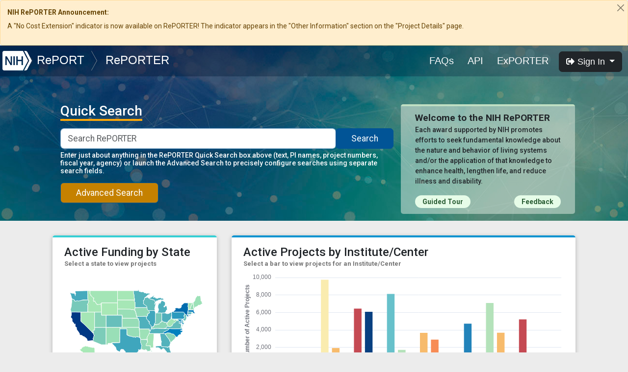

--- FILE ---
content_type: text/plain; charset=utf-8
request_url: https://reporter.nih.gov/services/Projects/IndexCreatedDate
body_size: 552
content:
01/26/2026